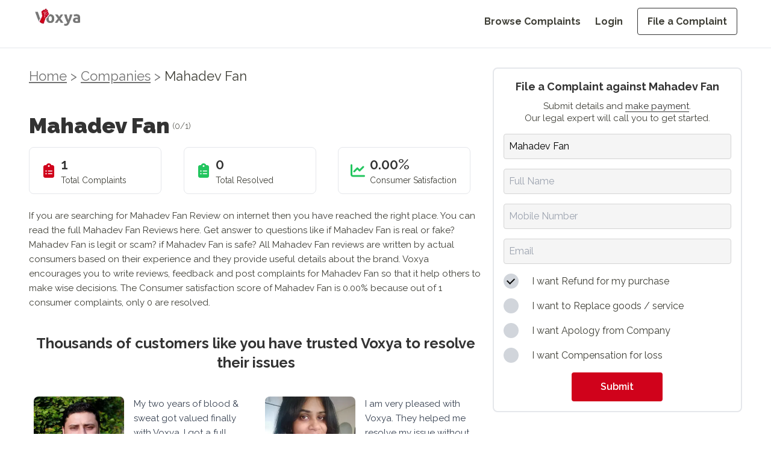

--- FILE ---
content_type: application/javascript; charset=UTF-8
request_url: https://voxya.com/_next/static/chunks/2807.0a7388c5c1ee15fa.js
body_size: 1973
content:
(self.webpackChunk_N_E=self.webpackChunk_N_E||[]).push([[2807],{197:()=>{},1866:()=>{},3505:(e,t,a)=>{"use strict";a.r(t),a.d(t,{default:()=>s});var o=a(5155);a(1346);let s=e=>{let{post:t,compplaintConnectData:a}=e;return(0,o.jsx)("div",{className:"",children:(0,o.jsxs)("div",{className:"text-left",children:[(0,o.jsx)("p",{className:"font-bold mb-4 md:text-custom-22 text-xl text-black",children:"What you need to know about resolving complaints online"}),(0,o.jsxs)("ol",{className:"list-decimal ml-6 mb-4 md:text-custom-20 text-lg text-grey",children:[(0,o.jsx)("li",{children:"Step 1: Contact customer support using phone, email or website"}),(0,o.jsx)("li",{children:"Step 2: Shout out using Social media and connect to the right authority"}),(0,o.jsx)("li",{children:"Step 3: Wait patiently for the resolution"}),(0,o.jsx)("li",{children:"Step 4: If you're not satisfied with the response, take legal help to escalate it to the next level."})]}),(0,o.jsxs)("p",{className:"font-bold mb-[2rem] mt-[2rem] md:mt-[2rem] md:mb-[2rem] md:text-custom-22 text-xl text-black",children:["How to file a Complaint against ",t,"?"]}),(0,o.jsxs)("p",{className:"mb-4 md:text-custom-20 text-lg text-grey",children:["File a Complaint and let our experts help you in taking legal action and getting resolution. Get refund, replacement and compensation from ",t," by using Voxya."]}),(0,o.jsxs)("p",{className:"md:mt-4 md:mb-4 md:text-custom-20 text-black",children:["If you are not satisfied with ",t,", file a complaint now:"]}),(0,o.jsxs)("ul",{className:"list-decimal ml-6 mb-10 md:text-custom-20 text-lg text-grey",children:[(0,o.jsxs)("li",{children:["Go to"," ",(0,o.jsx)("a",{href:"".concat("https://voxya.com/","file-consumer-complaint"),className:"border-b",children:'"File a Complaint"'})," ","form"]}),(0,o.jsxs)("li",{children:["Choose ",t," and write your complaint in detail"]}),(0,o.jsx)("li",{children:"Enter your personal information to create an account"}),(0,o.jsxs)("li",{children:["Get refund / replacement / compensation from ",t]})]}),(0,o.jsx)("p",{className:"mb-4 md:text-custom-20 text-lg text-grey",children:"But before filing a Consumer complaint, you should"}),(0,o.jsxs)("ul",{className:"list-none  mb-8 md:text-custom-20 text-lg text-grey",children:[(0,o.jsxs)("li",{children:["a. Contact the customer support of ",t," first"]}),(0,o.jsx)("li",{children:"b. Keep record of all the emails, chat with customer support"}),(0,o.jsx)("li",{children:"c. Arrange proofs like bills, payment receipts, pictures to support your complaint"})]}),(0,o.jsxs)("p",{className:"font-bold mb-4 md:text-custom-22 text-xl text-black",children:["Connect with ",t]}),(0,o.jsxs)("p",{className:"mb-8 md:text-custom-20 text-lg text-grey",children:["Find the contact details of ",t," to connect to the right authority. We notify the appropriate authority in the company as soon as you file a complaint at Voxya."]}),a.map((e,a)=>(0,o.jsx)("div",{className:"text-black",children:(0,o.jsxs)("p",{className:"mb-4 md:text-custom-20 text-lg text-grey",children:[1===e.question_id&&"You can contact ".concat(t," by ").concat(e.answer_text),2===e.question_id&&"The office address of ".concat(t," is ").concat(e.answer_text),3===e.question_id&&"You can contact Customer care of ".concat(t," at ").concat(e.answer_text),4===e.question_id&&"You can find discount coupons for ".concat(t," at ").concat(e.answer_text),5===e.question_id&&"The Owner / CEO of ".concat(t," is ").concat(e.answer_text)]})},a)),(0,o.jsx)("p",{className:"font-bold mb-[2rem] mt-[2rem] md:mt-[2rem] md:mb-[2rem] md:text-custom-22 text-xl text-black",children:"How will Voxya help you?"}),(0,o.jsx)("p",{className:"mb-4 md:text-custom-22 text-xl text-black",children:"We have helped thousands of consumers find a resolution. Our experts will help you at every stage of your complaint:"}),(0,o.jsxs)("ol",{className:"list-decimal ml-6 mb-4 md:text-custom-20 text-lg text-grey",children:[(0,o.jsx)("li",{children:"File a Complaint: Schedule a phone call with our experienced lawyers to discuss your complaint and to know your legal rights."}),(0,o.jsx)("li",{children:"Notify Brand: Send alerts to notify brands as soon as you file a complaint at Voxya."}),(0,o.jsx)("li",{children:"Start Social Campaign: We help in amplifying your social campaign to maximize reach."}),(0,o.jsx)("li",{children:"Send Legal Notice: We will draft and dispatch a legal notice on your behalf, and then await the brand's reply."}),(0,o.jsx)("li",{children:"Prepare Consumer Forum Case: If you do not get a satisfactory response, we will prepare a case for you to approach Consumer Court"}),(0,o.jsxs)("li",{children:["Hire Lawyer to file Consumer Forum Case \xa0(",(0,o.jsx)("a",{className:"text-black border-b border-black",href:"/service/consumer-court-case",children:"NEW"}),") : We offer complete support from hiring a lawyer to obtaining a judgment in your Consumer Court case."]})]}),(0,o.jsx)("p",{className:"md:mt-[2rem] md:mb-[2rem] text-3xl font-bold text-black mb-[2rem] mt-[2rem]",children:"Why Voxya?"}),(0,o.jsx)("p",{className:"mb-10 md:text-custom-20 text-lg text-grey ",children:"Use Voxya to raise your voice and get resolution by utilizing our social, legal & business network."}),(0,o.jsx)("b",{children:(0,o.jsx)("p",{className:"mb-4 md:text-custom-22 text-xl text-black",children:"Social Network"})}),(0,o.jsxs)("p",{className:"mb-8 md:text-custom-20 text-lg text-grey",children:["Let your voice be heard. Start social campaign against ",t," to get their attention on your complaint"]}),(0,o.jsx)("b",{children:(0,o.jsx)("p",{className:"mb-4 md:text-custom-22 text-xl text-black",children:"Business Network"})}),(0,o.jsxs)("p",{className:"mb-8 md:text-custom-20 text-lg text-grey",children:["Use Voxya to connect to the right person in ",t," to resolve your issue quickly. Hundreds of companies are already registered at our platform and actively resolving customer issues."]}),(0,o.jsx)("b",{children:(0,o.jsx)("p",{className:"mb-4 md:text-custom-22 text-xl text-black",children:"Legal Network"})}),(0,o.jsx)("p",{className:"mb-4 md:text-custom-20 text-lg text-grey",children:"Take legal action by sending legal notice and filing a case in the consumer forum. Our large network of experienced & verified lawyers are available to help."})]})})}},9746:()=>{},9977:()=>{}}]);

--- FILE ---
content_type: application/javascript; charset=UTF-8
request_url: https://voxya.com/_next/static/chunks/app/company/%5BcompanyName%5D/%5Bid%5D/page-aa813b3e75fee8d0.js
body_size: 4822
content:
(self.webpackChunk_N_E=self.webpackChunk_N_E||[]).push([[3039],{1150:(e,t,n)=>{"use strict";Object.defineProperty(t,"__esModule",{value:!0}),Object.defineProperty(t,"default",{enumerable:!0,get:function(){return i}});let r=n(5155),a=n(2115),o=n(4437);function l(e){return{default:e&&"default"in e?e.default:e}}n(6552);let s={loader:()=>Promise.resolve(l(()=>null)),loading:null,ssr:!0},i=function(e){let t={...s,...e},n=(0,a.lazy)(()=>t.loader().then(l)),i=t.loading;function c(e){let l=i?(0,r.jsx)(i,{isLoading:!0,pastDelay:!0,error:null}):null,s=!t.ssr||!!t.loading,c=s?a.Suspense:a.Fragment,u=t.ssr?(0,r.jsxs)(r.Fragment,{children:[null,(0,r.jsx)(n,{...e})]}):(0,r.jsx)(o.BailoutToCSR,{reason:"next/dynamic",children:(0,r.jsx)(n,{...e})});return(0,r.jsx)(c,{...s?{fallback:l}:{},children:u})}return c.displayName="LoadableComponent",c}},1946:(e,t,n)=>{"use strict";n.d(t,{default:()=>i});var r=n(5155),a=n(2115),o=n(7909);let l=(0,o.default)(()=>Promise.all([n.e(1346),n.e(2807)]).then(n.bind(n,3505)),{loadableGenerated:{webpack:()=>[3505]},ssr:!1}),s=(0,o.default)(()=>n.e(7448).then(n.bind(n,7448)),{loadableGenerated:{webpack:()=>[7448]},ssr:!1}),i=e=>{let{id:t,post:n,countTotal:o,res:i}=e,[c,u]=(0,a.useState)("RaiseVoice");return(0,r.jsxs)("div",{className:"mx-auto",children:[(0,r.jsxs)("div",{className:"flex  justify-around space-x-10  mb-8 pt-1 bg-neutral-100",children:[(0,r.jsx)("button",{className:"".concat("RaiseVoice"===c?"border-b-2 border-black text-black":"text-grey"," font-bold p-2 text-custom-22"),onClick:()=>u("RaiseVoice"),children:"Raise Voice"}),(0,r.jsx)("button",{className:"".concat("Complaints"===c?"border-b-2 border-black text-black":"text-grey"," font-bold p-2 text-custom-22  "),onClick:()=>u("Complaints"),children:"Complaints"})]}),(0,r.jsx)("div",{className:"mt-8",children:"RaiseVoice"===c?(0,r.jsx)(l,{post:n,id:t,compplaintConnectData:i}):"Complaints"===c?(0,r.jsx)(s,{id:t,countTotal:o}):void 0})]})}},4054:(e,t)=>{"use strict";Object.defineProperty(t,"__esModule",{value:!0}),!function(e,t){for(var n in t)Object.defineProperty(e,n,{enumerable:!0,get:t[n]})}(t,{bindSnapshot:function(){return l},createAsyncLocalStorage:function(){return o},createSnapshot:function(){return s}});let n=Object.defineProperty(Error("Invariant: AsyncLocalStorage accessed in runtime where it is not available"),"__NEXT_ERROR_CODE",{value:"E504",enumerable:!1,configurable:!0});class r{disable(){throw n}getStore(){}run(){throw n}exit(){throw n}enterWith(){throw n}static bind(e){return e}}let a="undefined"!=typeof globalThis&&globalThis.AsyncLocalStorage;function o(){return a?new a:new r}function l(e){return a?a.bind(e):r.bind(e)}function s(){return a?a.snapshot():function(e,...t){return e(...t)}}},4437:(e,t,n)=>{"use strict";function r(e){let{reason:t,children:n}=e;return n}Object.defineProperty(t,"__esModule",{value:!0}),Object.defineProperty(t,"BailoutToCSR",{enumerable:!0,get:function(){return r}}),n(4553)},5442:(e,t,n)=>{"use strict";n.r(t),n.d(t,{default:()=>s});var r=n(5155),a=n(2619),o=n.n(a),l=n(2115);let s=e=>{let{complaint:t,indexVal:n,length:a}=e,[s,i]=(0,l.useState)(!1),c=t.ctitle.replace(/[\s/&%#]+/g,"-").toLowerCase();t.ccomp.replace(/\s+/g,"-").toLowerCase(),t.status;let u=0!==t.status?"top-[-93px]":"top-[-108px]";t.status;let d=(0,l.useCallback)(()=>i(!0),[]),m=(0,l.useCallback)(()=>i(!1),[]);return(0,r.jsxs)("div",{className:"py-6  md:py-8 ".concat(n===a?"":"border-b border-neutral-300","  "),children:[(0,r.jsxs)("h2",{className:"text-neutral-500 text-custom-18 tracking-wide md:mb-8 mb-6",children:[(0,r.jsxs)("span",{className:"text-custom-20",children:[" ",(0,r.jsxs)("b",{children:[t.user_name," "]})]}),"on ",(0,r.jsxs)("span",{children:[" ",(e=>{let t=new Date(e).toLocaleDateString("en-US",{year:"numeric",month:"short",day:"numeric",timeZone:"UTC"});return console.log("this is formattedDate ",t),t})(t.current_timestamp)]})]}),(0,r.jsxs)("h3",{className:"text-xl md:text-custom-22  inline md:mb-8 mb-6",children:[(0,r.jsxs)(o(),{href:"/consumer-complaints/".concat(c,"/").concat(t.id),className:"underline underline-offset-8 decoration-from-font hover:no-underline font-[900] text-black hover:text-neutral-500 mb-1",children:[t.ccomp,(0,r.jsx)("span",{children:"\xa0–\xa0"}),t.ctitle]}),(0,r.jsxs)("span",{className:"relative text-xs font-bold rounded mb-2 mt-1 p-1 text-white ml-4 ".concat(function(e){switch(e){case 0:return"bg-red";case 1:return"bg-[#aaa]";case 2:return"bg-[#1CC88A]";case 3:return"bg-[#17a2b8]";default:return"Unknown Status"}}(t.status)),onMouseEnter:d,onMouseLeave:m,children:[function(e){switch(e){case 0:return"Open";case 1:return"Closed";case 2:return"Awaiting Details";case 3:return"Offered Resolution";default:return"Unknown Status"}}(t.status),s&&(0,r.jsxs)("div",{className:"absolute ".concat(u," right-[-85px] mt-1 w-52 p-2 bg-black text-center leading-1 text-white text-xs rounded shadow-lg z-10"),children:[function(e){switch(e){case 0:return"Despite our best efforts, if this complaint is still open, it means the brand has not taken any steps to resolve or has refused to resolve this consumer complaint.";case 1:return"This complaint has been resolved through collective efforts by Voxya, consumer, and the company.";case 2:return"The company has started working on this complaint but is waiting for few details to proceed.";case 3:return"The company has proposed a solution for this complaint, which consumer is yet to accept as resolution.";default:return"Unknown Status"}}(t.status),(0,r.jsx)("div",{className:"absolute bottom-[-6px] left-1/2 transform -translate-x-1/2 w-0 h-0 border-l-8 border-l-transparent border-r-8 border-r-transparent border-t-8 border-t-black"})]})]})]}),(0,r.jsx)("p",{className:"text-lg md:text-custom-20 tracking-wide leading-normal text-grey  mb-2 mt-6",children:(e=>"string"!=typeof e?"":e.replace(/\d/g,"*"))(((e,t)=>e.length>215?"".concat(e.slice(0,215),"..."):e)(t.dcomp,215))})]})}},6278:(e,t,n)=>{"use strict";Object.defineProperty(t,"__esModule",{value:!0}),Object.defineProperty(t,"default",{enumerable:!0,get:function(){return a}});let r=n(8140)._(n(1150));function a(e,t){var n;let a={};"function"==typeof e&&(a.loader=e);let o={...a,...t};return(0,r.default)({...o,modules:null==(n=o.loadableGenerated)?void 0:n.modules})}("function"==typeof t.default||"object"==typeof t.default&&null!==t.default)&&void 0===t.default.__esModule&&(Object.defineProperty(t.default,"__esModule",{value:!0}),Object.assign(t.default,t),e.exports=t.default)},6552:(e,t,n)=>{"use strict";function r(e){let{moduleIds:t}=e;return null}Object.defineProperty(t,"__esModule",{value:!0}),Object.defineProperty(t,"PreloadChunks",{enumerable:!0,get:function(){return r}}),n(5155),n(7650),n(8567),n(7278)},6789:(e,t,n)=>{"use strict";n.d(t,{default:()=>o});var r=n(5155),a=n(2115);function o(e){let{name:t}=e,[n,o]=(0,a.useState)({Brand:t||"",name:"",mobile:"",email:"",purpose:"TTLLN",serviceType:{refund:!0,replace:!1,apology:!1,compensation:!1}}),l=n.Brand,[s,i]=(0,a.useState)({mobile:"",email:""}),[c,u]=(0,a.useState)([]),d=e=>{let{name:t,value:n,checked:r}=e.target;o(e=>{let a={...e};return t in e.serviceType?a.serviceType[t]=r:(a[t]=n,m(t,n)),"Brand"==t&&(async()=>{try{let e=await fetch("/api/search-consumer-companies",{method:"POST",headers:{"Content-Type":"application/json"},body:JSON.stringify({inputValue:l})});if(!e.ok)throw Error("Network response was not ok");let t=await e.json();u(t)}catch(e){console.log("Error on UI while fetchinng the search value for compnaies")}})(),a})},m=(e,t)=>{"mobile"===e&&b(t),"email"===e&&p(t),"name"===e&&f(t)},b=e=>{let t="";if(0===e.length)return i(e=>({...e,mobile:""}));/^(0|91)?[6-9][0-9]{9}$/.test(e)?i(e=>({...e,mobile:""})):(t="Please enter a valid Indian mobile number",i(e=>({...e,mobile:t})))},p=e=>{let t=new RegExp("^[a-zA-Z0-9._%+-]+@[a-zA-Z0-9.-]+\\.(".concat("com|org|net|edu|gov|mil|info|in|co|co.in|ac.in|res.in|net.in|firm.in|gen.in|ind.in|or.in|health.in|io.in|jobs|biz",")$")),n="";if(0===e.length)return i(e=>({...e,email:""}));/^[^@]*@[^@]*$/.test(e)?/^.+@/.test(e)?/@[^.\W][\w.-]*\./.test(e)?t.test(e)||(n="Please enter a valid email domain."):n="There must be at least one character after the '@' and before a dot and that character should not be dot or any other special character.":n="There must be at least one character before the '@'.":n="Email address must contain exactly one '@' symbol.",i(e=>({...e,email:n}))},f=e=>{let t="";if(0===e.length)return i(e=>({...e,name:""}));/^[A-Za-z\s]+$/.test(e)?i(e=>({...e,name:""})):(t="Full name can only contain letters and spaces.",i(e=>({...e,name:t})))};return(0,r.jsx)("div",{className:"flex justify-center items-center h-fit border-2 rounded-lg mt-8 md:mt-0",children:(0,r.jsxs)("form",{onSubmit:e=>{if(e.preventDefault(),s.mobile||s.email)return;let t=document.createElement("form");t.method="POST",t.action="https://lawbox.in/voxya/voxpay.php",Object.entries(n).forEach(e=>{let[n,r]=e;if("serviceType"===n)Object.keys(r).forEach(e=>{if(r[e]){let n=document.createElement("input");n.type="hidden",n.name=e,n.value="checked",t.appendChild(n)}});else{let e=document.createElement("input");e.type="hidden",e.name=n,e.value=r,t.appendChild(e)}}),document.body.appendChild(t),t.submit()},className:"bg-white rounded-lg md:p-4 p-2 w-full max-w-md h-full overflow-auto flex flex-col",children:[(0,r.jsxs)("h2",{className:"text-xl md:text-custom-18 text-black font-bold text-center mb-2",children:["File a Complaint against ",t]}),(0,r.jsxs)("h3",{className:"text-center md:text-custom-15 text-lg text-grey leading-snug mb-4",children:["Submit details and"," ",(0,r.jsx)("a",{href:"#",className:"text-black border-b border-black",children:"make payment"}),".",(0,r.jsx)("br",{}),"Our legal expert will call you to get started."]}),(0,r.jsx)("input",{type:"text",name:"Brand",value:n.Brand,onChange:d,placeholder:"To be filed against (Company Name)",className:"w-full p-2 mb-4 border border-neutral-300 rounded bg-neutral-100 focus:outline-none focus:ring-2 focus:ring-black",required:!0}),(0,r.jsx)("div",{className:"inset-x-0 top-full bg-white border rounded h-fit  ".concat(0===c.length||0===l.length?"hidden":"block"," z-10"),style:{transform:"translateY(4px)"},children:(0,r.jsx)("ul",{className:"py-2 px-4",children:c.map((e,t)=>(0,r.jsx)("li",{className:"md:text-custom-18 text-lg cursor-pointer text-grey font-[500]",onClick:()=>{var t;return t=e.name,void(o(e=>({...e,Brand:t})),u([]))},children:e.name},t))})}),(0,r.jsxs)("div",{className:"mb-4",children:[(0,r.jsx)("input",{type:"text",name:"name",value:n.name,onChange:d,placeholder:"Full Name",className:"w-full p-2  border ".concat(s.name?"border-red-500":"border-neutral-300"," rounded bg-neutral-100 focus:outline-none focus:ring-2 focus:ring-black"),required:!0}),s.name&&(0,r.jsx)("p",{className:"text-red text-xs my-1",children:s.name})]}),(0,r.jsxs)("div",{className:"mb-4",children:[(0,r.jsx)("input",{type:"tel",name:"mobile",value:n.mobile,onChange:d,placeholder:"Mobile Number",autoComplete:"off",className:"w-full p-2 border ".concat(s.mobile?"border-red-500":"border-neutral-300"," rounded bg-neutral-100 focus:outline-none focus:ring-2 focus:ring-black"),required:!0,maxLength:"12"}),s.mobile&&(0,r.jsx)("p",{className:"text-red text-xs my-1",children:s.mobile})]}),(0,r.jsxs)("div",{className:"mb-4",children:[(0,r.jsx)("input",{type:"email",name:"email",value:n.email,onChange:d,placeholder:"Email",autoComplete:"off",className:"w-full p-2 border ".concat(s.email?"border-red-500":"border-neutral-300"," rounded bg-neutral-100 focus:outline-none focus:ring-2 focus:ring-black"),required:!0}),s.email&&(0,r.jsx)("p",{className:"text-red text-xs my-1",children:s.email})]}),(0,r.jsx)("div",{className:"mb-4 flex flex-col space-y-4",children:[{type:"refund",text:"I want Refund for my purchase"},{type:"replace",text:"I want to Replace goods / service"},{type:"apology",text:"I want Apology from Company"},{type:"compensation",text:"I want Compensation for loss"}].map(e=>{let{type:t,text:a}=e;return(0,r.jsxs)("div",{className:"flex items-center",children:[(0,r.jsx)("input",{type:"checkbox",id:t,name:t,checked:n.serviceType[t],onChange:d,className:"custom-checkbox"}),(0,r.jsx)("label",{htmlFor:t,className:"ml-3 text-grey",children:a})]},t)})}),(0,r.jsx)("div",{className:"flex justify-center",children:(0,r.jsx)("button",{type:"submit",className:"text-white py-3 px-12 rounded font-semibold ".concat(s.email||s.mobile?"cursor-not-allowed bg-grey":"bg-red cursor-pointer"),children:"Submit"})})]})})}},7828:(e,t,n)=>{"use strict";Object.defineProperty(t,"__esModule",{value:!0}),Object.defineProperty(t,"workAsyncStorageInstance",{enumerable:!0,get:function(){return r}});let r=(0,n(4054).createAsyncLocalStorage)()},7909:(e,t,n)=>{"use strict";n.d(t,{default:()=>a.a});var r=n(6278),a=n.n(r)},8567:(e,t,n)=>{"use strict";Object.defineProperty(t,"__esModule",{value:!0}),Object.defineProperty(t,"workAsyncStorage",{enumerable:!0,get:function(){return r.workAsyncStorageInstance}});let r=n(7828)},9179:(e,t,n)=>{Promise.resolve().then(n.t.bind(n,2619,23)),Promise.resolve().then(n.t.bind(n,1356,23)),Promise.resolve().then(n.bind(n,5442)),Promise.resolve().then(n.bind(n,1946)),Promise.resolve().then(n.bind(n,6789))}},e=>{e.O(0,[2619,1356,8441,1255,7358],()=>e(e.s=9179)),_N_E=e.O()}]);

--- FILE ---
content_type: text/x-component
request_url: https://voxya.com/?_rsc=ae1i2
body_size: 13627
content:
1:"$Sreact.fragment"
2:I[7989,[],"ClientSegmentRoot"]
3:I[7737,["1356","static/chunks/1356-d72782923573eeb7.js","7177","static/chunks/app/layout-a469ed0bc0313058.js"],"default"]
4:I[9766,[],""]
5:I[8924,[],""]
7:I[6552,["2266","static/chunks/870fdd6f-c02bd610979996c7.js","2619","static/chunks/2619-38012e79151e370a.js","1356","static/chunks/1356-d72782923573eeb7.js","2230","static/chunks/2230-e19831ca9d41235a.js","8974","static/chunks/app/page-38d635fdbf222e56.js"],"PreloadChunks"]
16:I[4431,[],"OutletBoundary"]
18:I[5278,[],"AsyncMetadataOutlet"]
1c:I[7150,[],""]
:HL["/_next/static/css/15a0c45a5bc0147d.css","style"]
:HL["/_next/static/css/92a43ad0ac73bccc.css","style"]
0:{"P":null,"b":"QDxcyYne5pFPmaZ3TxAOq","p":"","c":["",""],"i":false,"f":[[["",{"children":["__PAGE__",{}]},"$undefined","$undefined",true],["",["$","$1","c",{"children":[[["$","link","0",{"rel":"stylesheet","href":"/_next/static/css/15a0c45a5bc0147d.css","precedence":"next","crossOrigin":"$undefined","nonce":"$undefined"}],["$","link","1",{"rel":"stylesheet","href":"/_next/static/css/92a43ad0ac73bccc.css","precedence":"next","crossOrigin":"$undefined","nonce":"$undefined"}]],["$","$L2",null,{"Component":"$3","slots":{"children":["$","$L4",null,{"parallelRouterKey":"children","error":"$undefined","errorStyles":"$undefined","errorScripts":"$undefined","template":["$","$L5",null,{}],"templateStyles":"$undefined","templateScripts":"$undefined","notFound":[[["$","title",null,{"children":"404: This page could not be found."}],["$","div",null,{"style":{"fontFamily":"system-ui,\"Segoe UI\",Roboto,Helvetica,Arial,sans-serif,\"Apple Color Emoji\",\"Segoe UI Emoji\"","height":"100vh","textAlign":"center","display":"flex","flexDirection":"column","alignItems":"center","justifyContent":"center"},"children":["$","div",null,{"children":[["$","style",null,{"dangerouslySetInnerHTML":{"__html":"body{color:#000;background:#fff;margin:0}.next-error-h1{border-right:1px solid rgba(0,0,0,.3)}@media (prefers-color-scheme:dark){body{color:#fff;background:#000}.next-error-h1{border-right:1px solid rgba(255,255,255,.3)}}"}}],["$","h1",null,{"className":"next-error-h1","style":{"display":"inline-block","margin":"0 20px 0 0","padding":"0 23px 0 0","fontSize":24,"fontWeight":500,"verticalAlign":"top","lineHeight":"49px"},"children":404}],["$","div",null,{"style":{"display":"inline-block"},"children":["$","h2",null,{"style":{"fontSize":14,"fontWeight":400,"lineHeight":"49px","margin":0},"children":"This page could not be found."}]}]]}]}]],[]],"forbidden":"$undefined","unauthorized":"$undefined"}]},"params":{},"promise":"$@6"}]]}],{"children":["__PAGE__",["$","$1","c",{"children":[["$","div",null,{"className":"flex flex-col bg-white items-center justify-center md:mt-[50px] mt-[30px]","children":[[["$","$L7",null,{"moduleIds":["src/app/page.js -> ../components/HeroSection"]}],"$L8"],[["$","$L7",null,{"moduleIds":["src/app/page.js -> ../components/NewsSection"]}],"$L9"],[["$","$L7",null,{"moduleIds":["src/app/page.js -> ../components/TypesOfComplaintSection"]}],"$La"],[["$","$L7",null,{"moduleIds":["src/app/page.js -> @/components/ComplaintsSection"]}],"$Lb"],[["$","$L7",null,{"moduleIds":["src/app/page.js -> @/components/MissionSection"]}],"$Lc"],[["$","$L7",null,{"moduleIds":["src/app/page.js -> @/components/OurNumbers"]}],"$Ld"],[["$","$L7",null,{"moduleIds":["src/app/page.js -> @/components/WhyWeWin"]}],"$Le"],[["$","$L7",null,{"moduleIds":["src/app/page.js -> @/components/ActiveCompanies"]}],"$Lf"],[["$","$L7",null,{"moduleIds":["src/app/page.js -> @/components/ConsumerLove"]}],"$L10"],[["$","$L7",null,{"moduleIds":"$0:f:0:1:2:children:1:props:children:0:props:children:7:0:props:moduleIds"}],"$L11"],[["$","$L7",null,{"moduleIds":["src/app/page.js -> @/components/VoiceComplaint"]}],"$L12"],[["$","$L7",null,{"moduleIds":["src/app/page.js -> @/components/Testimonials"]}],"$L13"],[["$","$L7",null,{"moduleIds":["src/app/page.js -> @/components/FreeComplaint"]}],"$L14"],[["$","$L7",null,{"moduleIds":["src/app/page.js -> @/components/FaqSection"]}],"$L15"]]}],null,["$","$L16",null,{"children":["$L17",["$","$L18",null,{"promise":"$@19"}]]}]]}],{},null,false]},[["$","div","l",{"className":" animate-pulse flex items-center justify-center h-screen w-screen bg-white","children":["$","div",null,{"role":"status","children":[["$","svg",null,{"aria-hidden":"true","className":"w-8 h-8 text-gray-200 animate-spin dark:text-gray-600 fill-blue-600","viewBox":"0 0 100 101","fill":"none","xmlns":"http://www.w3.org/2000/svg","children":[["$","path",null,{"d":"M100 50.5908C100 78.2051 77.6142 100.591 50 100.591C22.3858 100.591 0 78.2051 0 50.5908C0 22.9766 22.3858 0.59082 50 0.59082C77.6142 0.59082 100 22.9766 100 50.5908ZM9.08144 50.5908C9.08144 73.1895 27.4013 91.5094 50 91.5094C72.5987 91.5094 90.9186 73.1895 90.9186 50.5908C90.9186 27.9921 72.5987 9.67226 50 9.67226C27.4013 9.67226 9.08144 27.9921 9.08144 50.5908Z","fill":"currentColor"}],["$","path",null,{"d":"M93.9676 39.0409C96.393 38.4038 97.8624 35.9116 97.0079 33.5539C95.2932 28.8227 92.871 24.3692 89.8167 20.348C85.8452 15.1192 80.8826 10.7238 75.2124 7.41289C69.5422 4.10194 63.2754 1.94025 56.7698 1.05124C51.7666 0.367541 46.6976 0.446843 41.7345 1.27873C39.2613 1.69328 37.813 4.19778 38.4501 6.62326C39.0873 9.04874 41.5694 10.4717 44.0505 10.1071C47.8511 9.54855 51.7191 9.52689 55.5402 10.0491C60.8642 10.7766 65.9928 12.5457 70.6331 15.2552C75.2735 17.9648 79.3347 21.5619 82.5849 25.841C84.9175 28.9121 86.7997 32.2913 88.1811 35.8758C89.083 38.2158 91.5421 39.6781 93.9676 39.0409Z","fill":"currentFill"}]]}],"$L1a"]}]}],[],[]],false],"$L1b",false]],"m":"$undefined","G":["$1c",[]],"s":false,"S":true}
1d:I[4431,[],"ViewportBoundary"]
1f:I[4431,[],"MetadataBoundary"]
20:"$Sreact.suspense"
1a:["$","span",null,{"className":"sr-only","children":"Loading..."}]
1b:["$","$1","h",{"children":[null,[["$","$L1d",null,{"children":"$L1e"}],null],["$","$L1f",null,{"children":["$","div",null,{"hidden":true,"children":["$","$20",null,{"fallback":null,"children":"$L21"}]}]}]]}]
6:"$0:f:0:1:1:props:children:1:props:params"
22:I[1356,["2266","static/chunks/870fdd6f-c02bd610979996c7.js","2619","static/chunks/2619-38012e79151e370a.js","1356","static/chunks/1356-d72782923573eeb7.js","2230","static/chunks/2230-e19831ca9d41235a.js","8974","static/chunks/app/page-38d635fdbf222e56.js"],"Image"]
3b:I[2619,["2266","static/chunks/870fdd6f-c02bd610979996c7.js","2619","static/chunks/2619-38012e79151e370a.js","1356","static/chunks/1356-d72782923573eeb7.js","2230","static/chunks/2230-e19831ca9d41235a.js","8974","static/chunks/app/page-38d635fdbf222e56.js"],""]
46:I[4500,["2266","static/chunks/870fdd6f-c02bd610979996c7.js","2619","static/chunks/2619-38012e79151e370a.js","1356","static/chunks/1356-d72782923573eeb7.js","2230","static/chunks/2230-e19831ca9d41235a.js","8974","static/chunks/app/page-38d635fdbf222e56.js"],"default"]
47:I[3476,["2266","static/chunks/870fdd6f-c02bd610979996c7.js","2619","static/chunks/2619-38012e79151e370a.js","1356","static/chunks/1356-d72782923573eeb7.js","2230","static/chunks/2230-e19831ca9d41235a.js","8974","static/chunks/app/page-38d635fdbf222e56.js"],"default"]
48:I[7648,["2266","static/chunks/870fdd6f-c02bd610979996c7.js","2619","static/chunks/2619-38012e79151e370a.js","1356","static/chunks/1356-d72782923573eeb7.js","2230","static/chunks/2230-e19831ca9d41235a.js","8974","static/chunks/app/page-38d635fdbf222e56.js"],"default"]
8:["$","div",null,{"className":"bg-white mx-auto  w-full px-5 md:px-48 flex flex-col md:flex-row items-center justify-between mb-24","children":[["$","div",null,{"className":"  w-full md:w-1/2 flex flex-col items-center md:items-start justify-center py-auto order-2 md:order-1  md:mt-0 mt-10","children":[["$","h1",null,{"className":"md:text-custom-50 text-3xl text-black font-[1000] leading-tight  mb-8 text-center  md:text-left","children":["Resolve your ",["$","br",null,{}],"complaints",["$","br",null,{}],["$","span",null,{"className":"text-red","children":" easily"}]]}],["$","p",null,{"className":"md:text-custom-22 text-xl text-grey leading-normal mb-6 text-center md:text-left","children":["Receive refund, replacement ",["$","br",null,{"className":"md:hidden block"}]," or ",["$","br",null,{"className":"md:block hidden"}]," compensation from brands ",["$","br",null,{"className":"md:hidden block"}],"without ",["$","br",null,{"className":"md:block hidden"}]," chasing customer support."]}],["$","a",null,{"href":"https://voxya.com/file-consumer-complaint","className":"px-8 py-3 text-md tracking-tight mb-6 bg-[#000000] font-semibold text-white hover:bg-white hover:text-black border border-black rounded","children":"Post a Free Complaint"}],["$","$L22",null,{"src":"/herotestimonial.webp","alt":"Rating Icon ","width":300,"height":0,"priority":true,"className":"oject-conatin"}]]}],["$","div",null,{"className":"flex-shrink-0 w-[100vw] md:w-1/2 flex justify-end  order-1 md:order-2 md:px-0 px-6  mt-6 md:mt-0 ","children":["$","$L22",null,{"src":"/homeBanner.svg","alt":"Profile","layout":"intrinsic","width":450,"height":300,"className":"rounded-lg","priority":true}]}]]}]
9:["$","div",null,{"className":"relative overflow-hidden bg-white h-24 mx-auto w-11/12 mb-24","children":[["$","div",null,{"className":"absolute inset-0 flex items-center justify-between ","children":[["$","div",null,{"className":"bg-gradient-to-r from-white to-transparent h-full w-1/6 absolute left-0 top-0 z-10"}],["$","div",null,{"className":"bg-gradient-to-l from-white to-transparent h-full w-1/6 absolute right-0 top-0 z-10"}]]}],["$","div",null,{"className":"flex animate-scrollss","children":[["$","div","0",{"className":"flex-shrink-0 w-64 mx-2 h-24 relative","children":["$","$L22",null,{"src":"/slides/voxya-press-coverage-news-3.jpg","alt":"Slide 0","layout":"fill","objectFit":"contain","priority":true}]}],["$","div","1",{"className":"flex-shrink-0 w-64 mx-2 h-24 relative","children":["$","$L22",null,{"src":"/slides/voxya-press-coverage-news-4.jpg","alt":"Slide 1","layout":"fill","objectFit":"contain","priority":false}]}],["$","div","2",{"className":"flex-shrink-0 w-64 mx-2 h-24 relative","children":["$","$L22",null,{"src":"/slides/voxya-press-coverage-news-5.jpg","alt":"Slide 2","layout":"fill","objectFit":"contain","priority":false}]}],["$","div","3",{"className":"flex-shrink-0 w-64 mx-2 h-24 relative","children":["$","$L22",null,{"src":"/slides/voxya-press-coverage-news-6.jpg","alt":"Slide 3","layout":"fill","objectFit":"contain","priority":false}]}],["$","div","4",{"className":"flex-shrink-0 w-64 mx-2 h-24 relative","children":["$","$L22",null,{"src":"/slides/voxya-press-coverage-news-7.jpg","alt":"Slide 4","layout":"fill","objectFit":"contain","priority":false}]}],["$","div","5",{"className":"flex-shrink-0 w-64 mx-2 h-24 relative","children":["$","$L22",null,{"src":"/slides/voxya-press-coverage-news-8.jpg","alt":"Slide 5","layout":"fill","objectFit":"contain","priority":false}]}],["$","div","6",{"className":"flex-shrink-0 w-64 mx-2 h-24 relative","children":["$","$L22",null,{"src":"/slides/voxya-press-coverage-news-3.jpg","alt":"Slide 6","layout":"fill","objectFit":"contain","priority":false}]}],["$","div","7",{"className":"flex-shrink-0 w-64 mx-2 h-24 relative","children":["$","$L22",null,{"src":"/slides/voxya-press-coverage-news-4.jpg","alt":"Slide 7","layout":"fill","objectFit":"contain","priority":false}]}],["$","div","8",{"className":"flex-shrink-0 w-64 mx-2 h-24 relative","children":["$","$L22",null,{"src":"/slides/voxya-press-coverage-news-5.jpg","alt":"Slide 8","layout":"fill","objectFit":"contain","priority":false}]}],["$","div","9",{"className":"flex-shrink-0 w-64 mx-2 h-24 relative","children":["$","$L22",null,{"src":"/slides/voxya-press-coverage-news-6.jpg","alt":"Slide 9","layout":"fill","objectFit":"contain","priority":false}]}],["$","div","10",{"className":"flex-shrink-0 w-64 mx-2 h-24 relative","children":["$","$L22",null,{"src":"/slides/voxya-press-coverage-news-7.jpg","alt":"Slide 10","layout":"fill","objectFit":"contain","priority":false}]}],["$","div","11",{"className":"flex-shrink-0 w-64 mx-2 h-24 relative","children":["$","$L22",null,{"src":"/slides/voxya-press-coverage-news-8.jpg","alt":"Slide 11","layout":"fill","objectFit":"contain","priority":false}]}],["$","div","12",{"className":"flex-shrink-0 w-64 mx-2 h-24 relative","children":["$","$L22",null,{"src":"/slides/voxya-press-coverage-news-3.jpg","alt":"Slide 12","layout":"fill","objectFit":"contain","priority":false}]}],["$","div","13",{"className":"flex-shrink-0 w-64 mx-2 h-24 relative","children":["$","$L22",null,{"src":"/slides/voxya-press-coverage-news-4.jpg","alt":"Slide 13","layout":"fill","objectFit":"contain","priority":false}]}],["$","div","14",{"className":"flex-shrink-0 w-64 mx-2 h-24 relative","children":["$","$L22",null,{"src":"/slides/voxya-press-coverage-news-5.jpg","alt":"Slide 14","layout":"fill","objectFit":"contain","priority":false}]}],["$","div","15",{"className":"flex-shrink-0 w-64 mx-2 h-24 relative","children":["$","$L22",null,{"src":"/slides/voxya-press-coverage-news-6.jpg","alt":"Slide 15","layout":"fill","objectFit":"contain","priority":false}]}],["$","div","16",{"className":"flex-shrink-0 w-64 mx-2 h-24 relative","children":["$","$L22",null,{"src":"/slides/voxya-press-coverage-news-7.jpg","alt":"Slide 16","layout":"fill","objectFit":"contain","priority":false}]}],["$","div","17",{"className":"flex-shrink-0 w-64 mx-2 h-24 relative","children":["$","$L22",null,{"src":"/slides/voxya-press-coverage-news-8.jpg","alt":"Slide 17","layout":"fill","objectFit":"contain","priority":false}]}],["$","div","18",{"className":"flex-shrink-0 w-64 mx-2 h-24 relative","children":"$L23"}],"$L24","$L25","$L26","$L27","$L28","$L29","$L2a","$L2b","$L2c","$L2d","$L2e","$L2f","$L30","$L31","$L32","$L33","$L34","$L35","$L36","$L37","$L38","$L39","$L3a"]}]]}]
a:["$","section",null,{"className":"mx-auto w-full px-5 md:px-20 bg-white   mb-24","children":["$","div",null,{"className":"w-full mx-auto text-center","children":[["$","h1",null,{"className":"text-3xl md:text-custom-50 text-black font-[1000] mb-8 leading-tight","children":["India's trusted platform to ",["$","br",null,{"className":"hidden md:block"}],"resolve consumer complaints."]}],["$","h2",null,{"className":"text-xl md:text-custom-22 text-grey mb-12 leading-normal","children":["Submit your complaint, sit back & relax while we fight on your behalf.",["$","br",null,{}]," Raise your voice and leverage our unique social media, business network & legal framework to resolve complaints."]}],["$","div",null,{"className":"grid grid-cols-1 md:grid-cols-3 gap-8 mx-2 md:mx-0 ","children":[["$","div","0",{"className":"bg-white flex flex-col items-center justify-evenly gap-y-3 border rounded-lg  p-8   text-left","children":[["$","div",null,{"className":"flex gap-x-6 items-center w-full mb-4","children":[["$","div",null,{"className":"relative h-8 w-8 md:h-10 md:w-10","children":["$","$L22",null,{"src":"/typesofcomplaint/world-globe-line-icon.png","alt":"Travel Complaints","layout":"fill","objectFit":"contain"}]}],["$","div",null,{"children":[["$","$L3b",null,{"className":"text-custom-18 text-black leading-none mb-1","href":"/online-complaints/travel-complaints","children":["$","h3",null,{"children":["$","b",null,{"children":"Travel Complaints"}]}]}],["$","p",null,{"className":"text-custom-16  text-grey","children":"Airlines, Train, Bus, Hotels"}]]}]]}],["$","p",null,{"className":"text-custom-15 text-black","children":"Flights Cancelled, No Refund, Unresponsive help, Over Billing..."}]]}],["$","div","1",{"className":"bg-white flex flex-col items-center justify-evenly gap-y-3 border rounded-lg  p-8   text-left","children":[["$","div",null,{"className":"flex gap-x-6 items-center w-full mb-4","children":[["$","div",null,{"className":"relative h-8 w-8 md:h-10 md:w-10","children":["$","$L22",null,{"src":"/typesofcomplaint/apartment-icon.png","alt":"Real Estate Complaints","layout":"fill","objectFit":"contain"}]}],["$","div",null,{"children":[["$","$L3b",null,{"className":"text-custom-18 text-black leading-none mb-1","href":"/online-complaints/real-estate-complaints","children":["$","h3",null,{"children":["$","b",null,{"children":"Real Estate Complaints"}]}]}],["$","p",null,{"className":"text-custom-16  text-grey","children":"Builder, Rent, Plot, Flats"}]]}]]}],["$","p",null,{"className":"text-custom-15 text-black","children":"Delay in possession, False promises, Bad construction, Hidden charges"}]]}],["$","div","2",{"className":"bg-white flex flex-col items-center justify-evenly gap-y-3 border rounded-lg  p-8   text-left","children":[["$","div",null,{"className":"flex gap-x-6 items-center w-full mb-4","children":[["$","div",null,{"className":"relative h-8 w-8 md:h-10 md:w-10","children":["$","$L22",null,{"src":"/typesofcomplaint/support-icon.png","alt":"Insurance Complaints","layout":"fill","objectFit":"contain"}]}],["$","div",null,{"children":[["$","$L3b",null,{"className":"text-custom-18 text-black leading-none mb-1","href":"/online-complaints/insurance-complaints","children":["$","h3",null,{"children":["$","b",null,{"children":"Insurance Complaints"}]}]}],["$","p",null,{"className":"text-custom-16  text-grey","children":"Life, Medical, General, Mediclaim"}]]}]]}],["$","p",null,{"className":"text-custom-15 text-black","children":"Maturity issues, Claim rejection, Delay, Hidden terms, Negligence"}]]}],["$","div","3",{"className":"bg-white flex flex-col items-center justify-evenly gap-y-3 border rounded-lg  p-8   text-left","children":[["$","div",null,{"className":"flex gap-x-6 items-center w-full mb-4","children":[["$","div",null,{"className":"relative h-8 w-8 md:h-10 md:w-10","children":["$","$L22",null,{"src":"/typesofcomplaint/shopping-cart-icon.png","alt":"Automobiles Complaints","layout":"fill","objectFit":"contain"}]}],["$","div",null,{"children":[["$","$L3b",null,{"className":"text-custom-18 text-black leading-none mb-1","href":"/online-complaints/automobiles-complaints","children":["$","h3",null,{"children":"$L3c"}]}],"$L3d"]}]]}],"$L3e"]}],"$L3f","$L40","$L41","$L42","$L43"]}]]}]}]
b:["$","div",null,{"className":"flex flex-col w-full items-center md:px-20 px-5  mb-24","children":[["$","h1",null,{"className":"md:text-custom-50 text-black  text-3xl leading-tight text-center font-[1000] mb-8","children":["File a Complaint. ",["$","br",null,{"className":"hidden md:block"}]," Let Us Handle the Rest."]}],["$","h2",null,{"className":"md:text-custom-22 text-xl text-grey leading-normal  mb-12 text-center","children":["Fed up with endless customer support calls that go nowhere?",["$","br",null,{"className":"hidden md:block"}]," Leave the stress behind and get your issue resolved quickly, affordably, and professionally."]}],["$","div",null,{"className":"grid grid-cols-1 md:grid-cols-2 md:gap-24 gap-12 w-full","children":[["$","div",null,{"className":"flex flex-col items-center justify-between md:items-start","children":[["$","div",null,{"className":"relative w-full md:w-[345px] md:h-[345px] mx-auto h-[200px] mb-6","children":["$","div",null,{"className":"relative w-full h-full md:absolute md:top-0 md:left-0","children":["$","$L22",null,{"src":"/user-icon.png","alt":"Voxya file Complaint user Icon","layout":"fill","objectFit":"contain"}]}]}],["$","div",null,{"className":"flex items-start space-x-6 ","children":[["$","div",null,{"className":" mt-2 text-custom-20 font-bold flex-shrink-0 w-8 h-8 flex items-center justify-center bg-neutral-300 text-black rounded","children":"1"}],["$","div",null,{"children":[["$","h3",null,{"className":"md:text-custom-20 mb-2 text-lg text-black text-left font-semibold","children":"File your Complaint"}],["$","p",null,{"className":"text-grey md:text-custom-16 text-sm leading-normal","children":"Submit your complaint in minutes and choose from our affordable legal services to start resolving your issue."}]]}]]}]]}],["$","div",null,{"className":"relative flex flex-col items-center md:items-start space-y-12","children":[["$","div","0",{"className":"flex items-start  space-x-8 w-full relative","children":[["$","div",null,{"className":" mt-2 text-custom-20 flex-shrink-0 w-8 h-8 flex items-center justify-center bg-neutral-300 text-black font-bold rounded relative z-10","children":"2"}],["$","div",null,{"className":"absolute top-11 left-[-16px] h-[calc(100%+0.5rem)] w-[2px] bg-gray-500 hidden md:block"}],["$","div",null,{"className":"ml-4 ","children":[["$","h3",null,{"className":"md:text-custom-20 mb-2 text-lg text-black font-semibold","children":"We contact the Brand"}],["$","p",null,{"className":"text-gray-600 mb-4 md:text-custom-16 text-sm leading-normal","dangerouslySetInnerHTML":{"__html":"We immediately reach out to the brand with all the details of your case to start the resolution process."}}]]}]]}],["$","div","1",{"className":"flex items-start  space-x-8 w-full relative","children":[["$","div",null,{"className":" mt-2 text-custom-20 flex-shrink-0 w-8 h-8 flex items-center justify-center bg-neutral-300 text-black font-bold rounded relative z-10","children":"3"}],["$","div",null,{"className":"absolute top-11 left-[-16px] h-[calc(100%+0.5rem)] w-[2px] bg-gray-500 hidden md:block"}],["$","div",null,{"className":"ml-4 ","children":[["$","h3",null,{"className":"md:text-custom-20 mb-2 text-lg text-black font-semibold","children":"We Amplify Your Voice"}],["$","p",null,{"className":"text-gray-600 mb-4 md:text-custom-16 text-sm leading-normal","dangerouslySetInnerHTML":{"__html":"With Voxya, publish your complaint on our social media to grab the brandâ€™s attention and rally public support."}}]]}]]}],["$","div","2",{"className":"flex items-start  space-x-8 w-full relative","children":[["$","div",null,{"className":" mt-2 text-custom-20 flex-shrink-0 w-8 h-8 flex items-center justify-center bg-neutral-300 text-black font-bold rounded relative z-10","children":"4"}],["$","div",null,{"className":"absolute top-11 left-[-16px] h-[calc(100%+0.5rem)] w-[2px] bg-gray-500 hidden md:block"}],"$L44"]}],"$L45"]}]]}]]}]
c:["$","$L46",null,{}]
f:["$","section",null,{"className":"mb-24 px-5 md:px-14 w-full bg-white","children":["$","div",null,{"className":"w-full mx-auto text-center","children":[["$","h1",null,{"className":"md:text-custom-50  text-3xl font-[1000] leading-normal text-black mb-8","dangerouslySetInnerHTML":{"__html":"Active Companies that care"}}],["$","h2",null,{"className":"text-grey text-xl md:text-custom-22 leading-normal mb-12","children":"Empowering hundreds of brands in India to offer quick response & resolution."}],["$","div",null,{"className":"flex justify-center","children":["$","div",null,{"className":"w-[90%] flex justify-center","children":["$","$L22",null,{"src":"/company-image.webp","alt":"Active Companies that care","layout":"responsive","width":1000,"height":1000,"className":"object-contain"}]}]}]]}]}]
11:["$","section",null,{"className":"mb-24 px-5 md:px-14 w-full bg-white","children":["$","div",null,{"className":"w-full mx-auto text-center","children":[["$","h1",null,{"className":"md:text-custom-50  text-3xl font-[1000] leading-normal text-black mb-8","dangerouslySetInnerHTML":{"__html":"600+ Lawyers to help you."}}],["$","h2",null,{"className":"text-grey text-xl md:text-custom-22 leading-normal mb-12","children":"We are a bunch of legal and tech experts who are on a mission to help consumers."}],["$","div",null,{"className":"flex justify-center","children":["$","div",null,{"className":"w-[90%] flex justify-center","children":["$","$L22",null,{"src":"/lawyer-banner.webp","alt":"Consumer lawyers at Voxya","layout":"responsive","width":1000,"height":1000,"className":"object-contain"}]}]}]]}]}]
10:["$","div",null,{"className":"bg-red px-5 mb-24 py-24 w-full text-center","children":[["$","h1",null,{"className":"md:text-custom-50  text-3xl font-bold text-white mb-8 leading-tight","children":["Why Consumers ",["$","br",null,{"className":"md:hidden block"}]," ",["$","span",null,{"className":"font-[1000]","children":"Love"}]," Voxya"]}],["$","h2",null,{"className":"text-white md:text-custom-22 text-xl leading-normal mb-12","children":[" Take legal action easily & affordably by working ",["$","br",null,{"className":"hidden md:block"}]," with a company which focuses on resolution."]}],["$","div",null,{"className":"grid grid-cols-1 md:grid-cols-3 gap-12 md:mx-14 mx-5","children":[["$","div","0",{"className":"bg-white p-4 rounded-xl shadow-[6px_5px_3px_0px_rgba(235,72,63,255)] ","children":[["$","div",null,{"className":"mb-6","children":["$","$L22",null,{"src":"/affordable.webp","alt":"Affordable","className":"mx-auto text-black","width":90,"height":90}]}],["$","h3",null,{"className":"text-custom-20 leading-normal text-black font-bold  mb-6","children":"Affordable"}],["$","p",null,{"className":"text-grey text-custom-16 leading-normal mb-6","children":"Don't pay hefty legal fees. Get the best lawyers from the comfort of your home at much affordable rates."}]]}],["$","div","1",{"className":"bg-white p-4 rounded-xl shadow-[6px_5px_3px_0px_rgba(235,72,63,255)] ","children":[["$","div",null,{"className":"mb-6","children":["$","$L22",null,{"src":"/quick.webp","alt":"Quick & Easy","className":"mx-auto text-black","width":90,"height":90}]}],["$","h3",null,{"className":"text-custom-20 leading-normal text-black font-bold  mb-6","children":"Quick & Easy"}],["$","p",null,{"className":"text-grey text-custom-16 leading-normal mb-6","children":"No more long and tiring processes to get resolution. Post your complaint and see it resolved in short time."}]]}],["$","div","2",{"className":"bg-white p-4 rounded-xl shadow-[6px_5px_3px_0px_rgba(235,72,63,255)] ","children":[["$","div",null,{"className":"mb-6","children":["$","$L22",null,{"src":"/attention.webp","alt":"Get Attention","className":"mx-auto text-black","width":90,"height":90}]}],["$","h3",null,{"className":"text-custom-20 leading-normal text-black font-bold  mb-6","children":"Get Attention"}],["$","p",null,{"className":"text-grey text-custom-16 leading-normal mb-6","children":"Tried everything that you could do, still unable to get the attention of the brand? Don't worry Voxya is there for you."}]]}],["$","div","3",{"className":"bg-white p-4 rounded-xl shadow-[6px_5px_3px_0px_rgba(235,72,63,255)] ","children":[["$","div",null,{"className":"mb-6","children":["$","$L22",null,{"src":"/lawyers.webp","alt":"Competent Lawyers","className":"mx-auto text-black","width":90,"height":90}]}],["$","h3",null,{"className":"text-custom-20 leading-normal text-black font-bold  mb-6","children":"Competent Lawyers"}],["$","p",null,{"className":"text-grey text-custom-16 leading-normal mb-6","children":"Voxya has the largest network of verified Lawyers who make sure that they solve your problems every single time."}]]}],["$","div","4",{"className":"bg-white p-4 rounded-xl shadow-[6px_5px_3px_0px_rgba(235,72,63,255)] ","children":[["$","div",null,{"className":"mb-6","children":["$","$L22",null,{"src":"/notifications.webp","alt":"Notifications","className":"mx-auto text-black","width":90,"height":90}]}],["$","h3",null,{"className":"text-custom-20 leading-normal text-black font-bold  mb-6","children":"Notifications"}],["$","p",null,{"className":"text-grey text-custom-16 leading-normal mb-6","children":"Get regular updates about your complaint and how long it should take to resolve it, so you stay on the same page."}]]}],["$","div","5",{"className":"bg-white p-4 rounded-xl shadow-[6px_5px_3px_0px_rgba(235,72,63,255)] ","children":[["$","div",null,{"className":"mb-6","children":["$","$L22",null,{"src":"/quick.webp","alt":"24x7 Platform","className":"mx-auto text-black","width":90,"height":90}]}],["$","h3",null,{"className":"text-custom-20 leading-normal text-black font-bold  mb-6","children":"24x7 Platform"}],["$","p",null,{"className":"text-grey text-custom-16 leading-normal mb-6","children":"No more waiting for the right time. Voxya is available for you 24x7. File a complaint or check updates anytime."}]]}]]}]]}]
12:["$","$L47",null,{}]
14:["$","div",null,{"className":"flex items-center w-full px-5 justify-center py-24 mb-24 bg-black","children":["$","div",null,{"className":"text-center ","children":[["$","h1",null,{"className":"text-white md:text-custom-50 text-3xl leading-tight  font-[1000] mb-8","children":["Not getting ",["$","br",null,{"className":"md:hidden block"}]," refund, response ",["$","br",null,{"className":"md:hidden block"}]," or ",["$","br",null,{"className":"hidden md:block"}]," ","replacement?"]}],["$","h2",null,{"className":"mb-12 leading-normal md:text-custom-22 text-xl text-white","children":["File a Complaint today and let our experts help you ",["$","br",null,{"className":"md:block hidden"}]," in taking legal action and getting resolution."]}],["$","a",null,{"href":"https://voxya.com/file-consumer-complaint","className":"bg-red text-custom-18 font-semibold text-white py-4 px-6 rounded hover:bg-white hover:text-red border border-red","children":"File a FREE Complaint"}]]}]}]
15:["$","$L48",null,{"faqs":[{"question":"What is Voxya? What service does Voxya provide?","answer":"Voxya is an online consumer complaint forum for resolving consumer complaints. It enables the user to file consumer forum complaints against brands quickly. It helps the user in fighting against fraud and unresponsive customer service. Voxya leverages social media, business networks and legal frameworks to resolve consumer complaints in India. It also provides a solution to prepare consumer complaints in the consumer court or consumer forum."},{"question":"What are the rights of Consumers in India?","answer":"The Consumer Protection Act, 2019 provides below rights to the consumers:<br/><br/>i. Information about the quantity, quality, purity, potency, price, and standard of goods or services.<br/>ii. Protection from hazardous goods and services.<br/>iii. Protection from unfair or restrictive trade practices.<br/>iv. Access to a variety of goods or services at competitive prices"},{"question":"What can I do if I am not satisfied with the product or service?","answer":"The Consumer Protection Act, 2019 empowers every consumer to fight for his right against deficient services and products. Voxya is a consumer complaint website in India where you can take legal action to get a refund, replacement & compensation from the seller or service provider."},{"question":"Can I take action against online sellers or service providers?","answer":"The Consumer Protection Act, 2019 has replaced the old Consumer Protection Act, 1986. The definition of &quot; Consumer &quot;  has been widened and it now covers even Ecommerce transactions including online transactions, tele-shopping, direct selling or multi-level marketing. Hence, you can file consumer case against ecommerce sellers, banks, travel agents, insurance companies, real estate builders, educational institutes, hospitals or D2H service providers etc."},{"question":"How can I file a consumer complaint?","answer":"You can file a consumer forum complaint in 4 steps:<br/><br/>1. Provide the company name and write your complaint in detail<br/>2. Enter personal information to create an account<br/>3. Choose the resolution you require - refund, replacement, apology or compensation<br/>4. Submit your complaint      You need to attach evidence & complete your KYC verification for sending Legal Notice and approaching the consumer forum."},{"question":"Can I file consumer complaints from anywhere in India?","answer":"The updated Consumer Protection Act 2019 allows the consumers to file cases in any nearby consumer forum where they work or have residence. Voxya, a consumer complaint website in India provides an online consumer forum to consumers to take legal action."},{"question":"Where can I file consumer complaints online?","answer":"You can file consumer complaints at voxya.com, India's trusted platform for resolving consumer forum complaints in India. The process to approach consumer forum online is very simple and straight forward."},{"question":"Can I take action against false or misleading advertisements?","answer":"Yes, a consumer can take action against false or misleading advertisements. The Consumer Protection Act 2019 provides a penalty or up to 2 year imprisonment to a manufacturer or an endorser for a false or misleading advertisement."},{"question":"How can most consumer complaints be resolved?","answer":"You can resolve your consumer complaints by sending Legal Notice to the opposite party and giving them 30 days to resolve the dispute. If they ignore your Legal Notice then after 30 days, you can file a case in the consumer forum."}]}]
23:["$","$L22",null,{"src":"/slides/voxya-press-coverage-news-3.jpg","alt":"Slide 18","layout":"fill","objectFit":"contain","priority":false}]
24:["$","div","19",{"className":"flex-shrink-0 w-64 mx-2 h-24 relative","children":["$","$L22",null,{"src":"/slides/voxya-press-coverage-news-4.jpg","alt":"Slide 19","layout":"fill","objectFit":"contain","priority":false}]}]
25:["$","div","20",{"className":"flex-shrink-0 w-64 mx-2 h-24 relative","children":["$","$L22",null,{"src":"/slides/voxya-press-coverage-news-5.jpg","alt":"Slide 20","layout":"fill","objectFit":"contain","priority":false}]}]
26:["$","div","21",{"className":"flex-shrink-0 w-64 mx-2 h-24 relative","children":["$","$L22",null,{"src":"/slides/voxya-press-coverage-news-6.jpg","alt":"Slide 21","layout":"fill","objectFit":"contain","priority":false}]}]
27:["$","div","22",{"className":"flex-shrink-0 w-64 mx-2 h-24 relative","children":["$","$L22",null,{"src":"/slides/voxya-press-coverage-news-7.jpg","alt":"Slide 22","layout":"fill","objectFit":"contain","priority":false}]}]
28:["$","div","23",{"className":"flex-shrink-0 w-64 mx-2 h-24 relative","children":["$","$L22",null,{"src":"/slides/voxya-press-coverage-news-8.jpg","alt":"Slide 23","layout":"fill","objectFit":"contain","priority":false}]}]
29:["$","div","24",{"className":"flex-shrink-0 w-64 mx-2 h-24 relative","children":["$","$L22",null,{"src":"/slides/voxya-press-coverage-news-3.jpg","alt":"Slide 24","layout":"fill","objectFit":"contain","priority":false}]}]
2a:["$","div","25",{"className":"flex-shrink-0 w-64 mx-2 h-24 relative","children":["$","$L22",null,{"src":"/slides/voxya-press-coverage-news-4.jpg","alt":"Slide 25","layout":"fill","objectFit":"contain","priority":false}]}]
2b:["$","div","26",{"className":"flex-shrink-0 w-64 mx-2 h-24 relative","children":["$","$L22",null,{"src":"/slides/voxya-press-coverage-news-5.jpg","alt":"Slide 26","layout":"fill","objectFit":"contain","priority":false}]}]
2c:["$","div","27",{"className":"flex-shrink-0 w-64 mx-2 h-24 relative","children":["$","$L22",null,{"src":"/slides/voxya-press-coverage-news-6.jpg","alt":"Slide 27","layout":"fill","objectFit":"contain","priority":false}]}]
2d:["$","div","28",{"className":"flex-shrink-0 w-64 mx-2 h-24 relative","children":["$","$L22",null,{"src":"/slides/voxya-press-coverage-news-7.jpg","alt":"Slide 28","layout":"fill","objectFit":"contain","priority":false}]}]
2e:["$","div","29",{"className":"flex-shrink-0 w-64 mx-2 h-24 relative","children":["$","$L22",null,{"src":"/slides/voxya-press-coverage-news-8.jpg","alt":"Slide 29","layout":"fill","objectFit":"contain","priority":false}]}]
2f:["$","div","30",{"className":"flex-shrink-0 w-64 mx-2 h-24 relative","children":["$","$L22",null,{"src":"/slides/voxya-press-coverage-news-3.jpg","alt":"Slide 30","layout":"fill","objectFit":"contain","priority":false}]}]
30:["$","div","31",{"className":"flex-shrink-0 w-64 mx-2 h-24 relative","children":["$","$L22",null,{"src":"/slides/voxya-press-coverage-news-4.jpg","alt":"Slide 31","layout":"fill","objectFit":"contain","priority":false}]}]
31:["$","div","32",{"className":"flex-shrink-0 w-64 mx-2 h-24 relative","children":["$","$L22",null,{"src":"/slides/voxya-press-coverage-news-5.jpg","alt":"Slide 32","layout":"fill","objectFit":"contain","priority":false}]}]
32:["$","div","33",{"className":"flex-shrink-0 w-64 mx-2 h-24 relative","children":["$","$L22",null,{"src":"/slides/voxya-press-coverage-news-6.jpg","alt":"Slide 33","layout":"fill","objectFit":"contain","priority":false}]}]
33:["$","div","34",{"className":"flex-shrink-0 w-64 mx-2 h-24 relative","children":["$","$L22",null,{"src":"/slides/voxya-press-coverage-news-7.jpg","alt":"Slide 34","layout":"fill","objectFit":"contain","priority":false}]}]
34:["$","div","35",{"className":"flex-shrink-0 w-64 mx-2 h-24 relative","children":["$","$L22",null,{"src":"/slides/voxya-press-coverage-news-8.jpg","alt":"Slide 35","layout":"fill","objectFit":"contain","priority":false}]}]
35:["$","div","36",{"className":"flex-shrink-0 w-64 mx-2 h-24 relative","children":["$","$L22",null,{"src":"/slides/voxya-press-coverage-news-3.jpg","alt":"Slide 36","layout":"fill","objectFit":"contain","priority":false}]}]
36:["$","div","37",{"className":"flex-shrink-0 w-64 mx-2 h-24 relative","children":["$","$L22",null,{"src":"/slides/voxya-press-coverage-news-4.jpg","alt":"Slide 37","layout":"fill","objectFit":"contain","priority":false}]}]
37:["$","div","38",{"className":"flex-shrink-0 w-64 mx-2 h-24 relative","children":["$","$L22",null,{"src":"/slides/voxya-press-coverage-news-5.jpg","alt":"Slide 38","layout":"fill","objectFit":"contain","priority":false}]}]
38:["$","div","39",{"className":"flex-shrink-0 w-64 mx-2 h-24 relative","children":["$","$L22",null,{"src":"/slides/voxya-press-coverage-news-6.jpg","alt":"Slide 39","layout":"fill","objectFit":"contain","priority":false}]}]
39:["$","div","40",{"className":"flex-shrink-0 w-64 mx-2 h-24 relative","children":["$","$L22",null,{"src":"/slides/voxya-press-coverage-news-7.jpg","alt":"Slide 40","layout":"fill","objectFit":"contain","priority":false}]}]
3a:["$","div","41",{"className":"flex-shrink-0 w-64 mx-2 h-24 relative","children":["$","$L22",null,{"src":"/slides/voxya-press-coverage-news-8.jpg","alt":"Slide 41","layout":"fill","objectFit":"contain","priority":false}]}]
3c:["$","b",null,{"children":"Automobiles Complaints"}]
3d:["$","p",null,{"className":"text-custom-16  text-grey","children":"Car, Electric, Bikes, Jeep"}]
3e:["$","p",null,{"className":"text-custom-15 text-black","children":"Defective vehicle, Old model, No service, Registration issues, Leakage"}]
3f:["$","div","4",{"className":"bg-white flex flex-col items-center justify-evenly gap-y-3 border rounded-lg  p-8   text-left","children":[["$","div",null,{"className":"flex gap-x-6 items-center w-full mb-4","children":[["$","div",null,{"className":"relative h-8 w-8 md:h-10 md:w-10","children":["$","$L22",null,{"src":"/typesofcomplaint/bank-building-icon.png","alt":"Banking Complaints","layout":"fill","objectFit":"contain"}]}],["$","div",null,{"children":[["$","$L3b",null,{"className":"text-custom-18 text-black leading-none mb-1","href":"/online-complaints/banking-complaints","children":["$","h3",null,{"children":["$","b",null,{"children":"Banking Complaints"}]}]}],["$","p",null,{"className":"text-custom-16  text-grey","children":"Loan, Credit Card, Deposits"}]]}]]}],["$","p",null,{"className":"text-custom-15 text-black","children":"Fraudulent transaction, Hidden fees, Failed transfer, Amount not credited"}]]}]
40:["$","div","5",{"className":"bg-white flex flex-col items-center justify-evenly gap-y-3 border rounded-lg  p-8   text-left","children":[["$","div",null,{"className":"flex gap-x-6 items-center w-full mb-4","children":[["$","div",null,{"className":"relative h-8 w-8 md:h-10 md:w-10","children":["$","$L22",null,{"src":"/typesofcomplaint/shopping-cart-icon.png","alt":"Ecommerce Complaints","layout":"fill","objectFit":"contain"}]}],["$","div",null,{"children":[["$","$L3b",null,{"className":"text-custom-18 text-black leading-none mb-1","href":"/online-complaints/e-commerce-complaints","children":["$","h3",null,{"children":["$","b",null,{"children":"Ecommerce Complaints"}]}]}],["$","p",null,{"className":"text-custom-16  text-grey","children":"E-stores, Instagram Sellers, Platforms"}]]}]]}],["$","p",null,{"className":"text-custom-15 text-black","children":"No delivery, Missing Product, Low quality product, No refund or replacement"}]]}]
41:["$","div","6",{"className":"bg-white flex flex-col items-center justify-evenly gap-y-3 border rounded-lg  p-8   text-left","children":[["$","div",null,{"className":"flex gap-x-6 items-center w-full mb-4","children":[["$","div",null,{"className":"relative h-8 w-8 md:h-10 md:w-10","children":["$","$L22",null,{"src":"/typesofcomplaint/pen-tool-icon.png","alt":"Education Complaints","layout":"fill","objectFit":"contain"}]}],["$","div",null,{"children":[["$","$L3b",null,{"className":"text-custom-18 text-black leading-none mb-1","href":"/online-complaints/education-complaints","children":["$","h3",null,{"children":["$","b",null,{"children":"Education Complaints"}]}]}],["$","p",null,{"className":"text-custom-16  text-grey","children":"Online Education, Colleges, Schools"}]]}]]}],["$","p",null,{"className":"text-custom-15 text-black","children":"Subscription cancellation, No refund, Wrong course, Delays, Tech issues"}]]}]
42:["$","div","7",{"className":"bg-white flex flex-col items-center justify-evenly gap-y-3 border rounded-lg  p-8   text-left","children":[["$","div",null,{"className":"flex gap-x-6 items-center w-full mb-4","children":[["$","div",null,{"className":"relative h-8 w-8 md:h-10 md:w-10","children":["$","$L22",null,{"src":"/typesofcomplaint/medical-report-icon.png","alt":"Medical Complaints","layout":"fill","objectFit":"contain"}]}],["$","div",null,{"children":[["$","$L3b",null,{"className":"text-custom-18 text-black leading-none mb-1","href":"/online-complaints/medical-complaints","children":["$","h3",null,{"children":["$","b",null,{"children":"Medical Complaints"}]}]}],["$","p",null,{"className":"text-custom-16  text-grey","children":"Hospitals, Doctors, Pathology, Nursing Homes"}]]}]]}],["$","p",null,{"className":"text-custom-15 text-black","children":"Medical negligence, Unjustified bills, Wrong treatment or Diagnosis"}]]}]
43:["$","div","8",{"className":"bg-white flex flex-col items-center justify-evenly gap-y-3 border rounded-lg  p-8   text-left","children":[["$","div",null,{"className":"flex gap-x-6 items-center w-full mb-4","children":[["$","div",null,{"className":"relative h-8 w-8 md:h-10 md:w-10","children":["$","$L22",null,{"src":"/typesofcomplaint/architecture-plan-icon.png","alt":"Interior Designer Complaints","layout":"fill","objectFit":"contain"}]}],["$","div",null,{"children":[["$","$L3b",null,{"className":"text-custom-18 text-black leading-none mb-1","href":"/online-complaints/interior-designer-complaints","children":["$","h3",null,{"children":["$","b",null,{"children":"Interior Designer Complaints"}]}]}],["$","p",null,{"className":"text-custom-16  text-grey","children":"Architects, Designers, Furnishers"}]]}]]}],["$","p",null,{"className":"text-custom-15 text-black","children":"Delay in completing project,Low quality raw material used,Exceeding quoted price"}]]}]
44:["$","div",null,{"className":"ml-4 ","children":[["$","h3",null,{"className":"md:text-custom-20 mb-2 text-lg text-black font-semibold","children":"We take Legal Action"}],["$","p",null,{"className":"text-gray-600 mb-4 md:text-custom-16 text-sm leading-normal","dangerouslySetInnerHTML":{"__html":"If the brand doesnâ€™t resolve the issue, our legal experts will send a formal legal notice to the brand ensuring your complaint gets the attention it deserves. Choose this service during complaint submission."}}]]}]
45:["$","div","3",{"className":"flex items-start  space-x-8 w-full relative","children":[["$","div",null,{"className":" mt-2 text-custom-20 flex-shrink-0 w-8 h-8 flex items-center justify-center bg-neutral-300 text-black font-bold rounded relative z-10","children":"5"}],false,["$","div",null,{"className":"ml-4 ","children":[["$","h3",null,{"className":"md:text-custom-20 mb-2 text-lg text-black font-semibold","children":"We prepare your Case"}],["$","p",null,{"className":"text-gray-600 mb-4 md:text-custom-16 text-sm leading-normal","dangerouslySetInnerHTML":{"__html":"If the issue requires further legal action, Voxya prepares your case for consumer court, for a fraction of what others charge. Add this service for complete support."}}]]}]]}]
e:["$","section",null,{"className":"flex flex-col items-center justify-center bg-white mb-24 px-5 md:px-20 ","children":[["$","div",null,{"className":"text-center mb-12","children":[["$","h1",null,{"className":"text-3xl md:text-custom-50 text-black leading-tight font-[1000] mb-8","children":"Why we win?"}],["$","h2",null,{"className":"text-grey md:text-custom-22 leading-normal text-xl mb-12","children":["We have helped thousands of consumers find a resolution using ",["$","br",null,{"className":"hidden md:block"}]," ","our unique Dispute Resolution Process."]}]]}],["$","div",null,{"className":"flex md:flex-row flex-col justify-between items-center md:gap-20 gap-36 mb-12","children":[["$","div","1",{"className":"bg-black text-white rounded-lg p-6 flex flex-col items-center justify-between  md:w-[300px] w-[90%] h-[400px] relative","children":[["$","div",null,{"className":"w-28 h-28 flex items-center justify-center bg-red rounded-full text-4xl font-bold mb-4 border p-6 absolute top-[-50px] ","children":1}],["$","svg",null,{"aria-hidden":"true","focusable":"false","data-prefix":"fab","data-icon":"square-twitter","className":"svg-inline--fa fa-square-twitter mt-14 w-48 h-48 mb-4","role":"img","xmlns":"http://www.w3.org/2000/svg","viewBox":"0 0 448 512","style":{},"ref":"$undefined","children":["$","path",null,{"fill":"currentColor","d":"M64 32C28.7 32 0 60.7 0 96V416c0 35.3 28.7 64 64 64H384c35.3 0 64-28.7 64-64V96c0-35.3-28.7-64-64-64H64zM351.3 199.3v0c0 86.7-66 186.6-186.6 186.6c-37.2 0-71.7-10.8-100.7-29.4c5.3 .6 10.4 .8 15.8 .8c30.7 0 58.9-10.4 81.4-28c-28.8-.6-53-19.5-61.3-45.5c10.1 1.5 19.2 1.5 29.6-1.2c-30-6.1-52.5-32.5-52.5-64.4v-.8c8.7 4.9 18.9 7.9 29.6 8.3c-9-6-16.4-14.1-21.5-23.6s-7.8-20.2-7.7-31c0-12.2 3.2-23.4 8.9-33.1c32.3 39.8 80.8 65.8 135.2 68.6c-9.3-44.5 24-80.6 64-80.6c18.9 0 35.9 7.9 47.9 20.7c14.8-2.8 29-8.3 41.6-15.8c-4.9 15.2-15.2 28-28.8 36.1c13.2-1.4 26-5.1 37.8-10.2c-8.9 13.1-20.1 24.7-32.9 34c.2 2.8 .2 5.7 .2 8.5z","style":{}}]}],["$","p",null,{"className":"text-center text-lg md:text-custom-20","children":"Utilize Social Media to get the attention of the Brand and rally public support"}]]}],["$","div","2",{"className":"bg-black text-white rounded-lg p-6 flex flex-col items-center justify-between  md:w-[300px] w-[90%] h-[400px] relative","children":[["$","div",null,{"className":"w-28 h-28 flex items-center justify-center bg-red rounded-full text-4xl font-bold mb-4 border p-6 absolute top-[-50px] ","children":2}],["$","svg",null,{"aria-hidden":"true","focusable":"false","data-prefix":"fas","data-icon":"handshake","className":"svg-inline--fa fa-handshake mt-14 w-48 h-48 mb-4","role":"img","xmlns":"http://www.w3.org/2000/svg","viewBox":"0 0 640 512","style":{},"ref":"$undefined","children":["$","path",null,{"fill":"currentColor","d":"M323.4 85.2l-96.8 78.4c-16.1 13-19.2 36.4-7 53.1c12.9 17.8 38 21.3 55.3 7.8l99.3-77.2c7-5.4 17-4.2 22.5 2.8s4.2 17-2.8 22.5l-20.9 16.2L512 316.8 512 128l-.7 0-3.9-2.5L434.8 79c-15.3-9.8-33.2-15-51.4-15c-21.8 0-43 7.5-60 21.2zm22.8 124.4l-51.7 40.2C263 274.4 217.3 268 193.7 235.6c-22.2-30.5-16.6-73.1 12.7-96.8l83.2-67.3c-11.6-4.9-24.1-7.4-36.8-7.4C234 64 215.7 69.6 200 80l-72 48 0 224 28.2 0 91.4 83.4c19.6 17.9 49.9 16.5 67.8-3.1c5.5-6.1 9.2-13.2 11.1-20.6l17 15.6c19.5 17.9 49.9 16.6 67.8-2.9c4.5-4.9 7.8-10.6 9.9-16.5c19.4 13 45.8 10.3 62.1-7.5c17.9-19.5 16.6-49.9-2.9-67.8l-134.2-123zM16 128c-8.8 0-16 7.2-16 16L0 352c0 17.7 14.3 32 32 32l32 0c17.7 0 32-14.3 32-32l0-224-80 0zM48 320a16 16 0 1 1 0 32 16 16 0 1 1 0-32zM544 128l0 224c0 17.7 14.3 32 32 32l32 0c17.7 0 32-14.3 32-32l0-208c0-8.8-7.2-16-16-16l-80 0zm32 208a16 16 0 1 1 32 0 16 16 0 1 1 -32 0z","style":{}}]}],"$L49"]}],"$L4a"]}]]}]
49:["$","p",null,{"className":"text-center text-lg md:text-custom-20","children":"Connect with decision makers via our Business network"}]
4a:["$","div","3",{"className":"bg-black text-white rounded-lg p-6 flex flex-col items-center justify-between  md:w-[300px] w-[90%] h-[400px] relative","children":[["$","div",null,{"className":"w-28 h-28 flex items-center justify-center bg-red rounded-full text-4xl font-bold mb-4 border p-6 absolute top-[-50px] ","children":3}],["$","svg",null,{"aria-hidden":"true","focusable":"false","data-prefix":"fas","data-icon":"gavel","className":"svg-inline--fa fa-gavel mt-14 w-48 h-48 mb-4","role":"img","xmlns":"http://www.w3.org/2000/svg","viewBox":"0 0 512 512","style":{},"ref":"$undefined","children":["$","path",null,{"fill":"currentColor","d":"M318.6 9.4c-12.5-12.5-32.8-12.5-45.3 0l-120 120c-12.5 12.5-12.5 32.8 0 45.3l16 16c12.5 12.5 32.8 12.5 45.3 0l4-4L325.4 293.4l-4 4c-12.5 12.5-12.5 32.8 0 45.3l16 16c12.5 12.5 32.8 12.5 45.3 0l120-120c12.5-12.5 12.5-32.8 0-45.3l-16-16c-12.5-12.5-32.8-12.5-45.3 0l-4 4L330.6 74.6l4-4c12.5-12.5 12.5-32.8 0-45.3l-16-16zm-152 288c-12.5-12.5-32.8-12.5-45.3 0l-112 112c-12.5 12.5-12.5 32.8 0 45.3l48 48c12.5 12.5 32.8 12.5 45.3 0l112-112c12.5-12.5 12.5-32.8 0-45.3l-1.4-1.4L272 285.3 226.7 240 168 298.7l-1.4-1.4z","style":{}}]}],["$","p",null,{"className":"text-center text-lg md:text-custom-20","children":"Easily take legal action utilizing the Legal framework"}]]}]
1e:[["$","meta","0",{"charSet":"utf-8"}],["$","meta","1",{"name":"viewport","content":"width=device-width, initial-scale=1"}]]
17:null
19:{"metadata":[["$","title","0",{"children":"Online Consumer Complaints Forum - Voxya Consumer Forum"}],["$","meta","1",{"name":"description","content":"Trusted platform to resolve consumer complaints in India. It helps to fight against injustice and resolve consumer forum complaints easily."}],["$","link","2",{"rel":"canonical","href":"https://voxya.com/"}],["$","meta","3",{"property":"og:title","content":"India's trusted platform for resolving consumer complaints"}],["$","meta","4",{"property":"og:description","content":"File consumer complaints and we will fight for your right!"}],["$","meta","5",{"property":"og:url","content":"https://voxya.com/"}],["$","meta","6",{"property":"og:locale","content":"en_US"}],["$","meta","7",{"property":"og:image","content":"https://voxya.com/img/trusted-platform-for-resolving-consumer-complaints-India.png"}],["$","meta","8",{"property":"og:image:width","content":"1200"}],["$","meta","9",{"property":"og:image:height","content":"630"}],["$","meta","10",{"property":"og:image:alt","content":"Trusted platform for resolving consumer complaints in India"}],["$","meta","11",{"property":"og:type","content":"website"}],["$","meta","12",{"name":"twitter:card","content":"summary"}],["$","meta","13",{"name":"twitter:title","content":"India's trusted platform for resolving consumer complaints"}],["$","meta","14",{"name":"twitter:description","content":"File consumer complaints and we will fight for your right!"}],["$","meta","15",{"name":"twitter:image","content":"https://voxya.com/img/trusted-platform-for-resolving-consumer-complaints-India.png"}],["$","meta","16",{"name":"twitter:image:alt","content":"Trusted platform for resolving consumer complaints in India"}]],"error":null,"digest":"$undefined"}
21:"$19:metadata"
4b:I[1053,["2266","static/chunks/870fdd6f-c02bd610979996c7.js","2619","static/chunks/2619-38012e79151e370a.js","1356","static/chunks/1356-d72782923573eeb7.js","2230","static/chunks/2230-e19831ca9d41235a.js","8974","static/chunks/app/page-38d635fdbf222e56.js"],"default"]
13:["$","div",null,{"className":"bg-white mb-24 w-full md:px-20  px-5","children":["$","div",null,{"className":"w-full mx-auto text-center","children":[["$","h1",null,{"className":"md:text-custom-50 text-3xl text-black leading-tight font-[1000] mb-8","children":["Loved by thousands of ",["$","br",null,{"className":"hidden md:block"}]," consumers across India"]}],["$","div",null,{"className":"overflow-hidden relative","children":["$","$L4b",null,{"data":[{"id":115,"company_name":"Cleartrip","user_name":"Ajay Masih","complaint_link":"https://voxya.com/consumer-complaints/complaint-against-cleartrip-payment-debited-but-booking-incomplete/239427","image_url":"success-stories/ajay-masih.webp","message":"Voxya has been instrumental in addressing my concern. I truly appreciate the prompt and effective assistance provided throughout the process. Will certainly recommend Voxya to others."},{"id":114,"company_name":"Flipkart","user_name":"Ankit Kumar","complaint_link":"https://voxya.com/consumer-complaints/deficiency-in-services-relating-ignite-pro-program-/240161","image_url":"success-stories/ankit-kumar-kabra.webp","message":"We won the case! Flipkart has refunded my subscription cost. Thanks for your help."},{"id":113,"company_name":"Maruti Suzuki","user_name":"Binoy T","complaint_link":"https://voxya.com/consumer-complaints/delay-in-delivery-of-brezza-zxi--magma-grey-/183378","image_url":"success-stories/binoy-t.webp","message":"The company immediately dispatched the vehicle within 3 days of receiving the legal notice from Voxya. Thanks to team Voxya as I have received the vehicle now.  "},{"id":112,"company_name":"Maharaja Sayajirao University","user_name":"Khushbu","complaint_link":"https://voxya.com/consumer-complaints/university-is-refusing-to-complete-my-study/125798","image_url":"success-stories/khushbu.webp","message":"Voxya is like an angle! I was unable to explain my case to lawyers, but I explained it easily at Voxya and got my dream career. Thanks kahena bhi kam hoga, kyuki meri life ban gayi hai."},{"id":110,"company_name":"Vikinterio Furniture","user_name":"Vyshak Suresh","complaint_link":"https://voxya.com/consumer-complaints/product-not-delivered/233487","image_url":"success-stories/vyshak-suresh.webp","message":"Voxya helped me to make my case strong and get refund from the company. Thanks Voxya."},{"id":109,"company_name":"Trendize","user_name":"Shikha Agarwal","complaint_link":"https://voxya.com/consumer-complaints/sent-wrong-item-on-purpose-refusing-to-refund-/239125","image_url":"success-stories/shikha-agarwal.webp","message":"I'm very impressed with the entire experience and very thankful that I got my money back. I have already recommended Voxya to my friends. Thank you once again for everything."},{"id":108,"company_name":"Byjus","user_name":"Ramachal V","complaint_link":"https://voxya.com/consumer-complaints/byju-s-is-not-cancelling-the-my-sons-online-classes/207673","image_url":"success-stories/ramachal-v.webp","message":"Thank you so much to Voxya.com. Legal Notice really worked and Byjus had to refund my amount and cancel the loan. Thanks once again Voxya. \r\n"},{"id":107,"company_name":"KFC","user_name":"Kimi Shrivastava","complaint_link":"https://voxya.com/consumer-complaints/complaint-against-kfc-vr-punjab-mall-for-incorrect-billing-and-refund-delay/234617","image_url":"success-stories/kimi-shrivastava-2.webp","message":"The sales manager of the KFC agreed to add an additional product worth Rs.450 on my next KFC order from their outlet and he did that without any issues. Thanks to Voxya for helping in getting this sorted!"},{"id":106,"company_name":"No Broker","user_name":"Sibi","complaint_link":"https://voxya.com/consumer-complaints/change-of-subscription-nor-refund-available/233001","image_url":"success-stories/sibi.webp","message":"Thanks a lot Voxya, I was able to downgrade and get a refund. Voxya is revolutionary in bridging the gap between the Brands and Consumers in resolving issues. Appreciate your efforts!\r\n"},{"id":105,"company_name":"Y Axis Overseas","user_name":"Shrishthi","complaint_link":"https://voxya.com/consumer-complaints/fraud--worst-abroad-consultant-of-india/206927","image_url":"success-stories/shrishthi.webp","message":"My complaint is resolved. I am truly satisfied by Voxya team ....and I received my refund ...thank you Voxya team!\r\n \r\n\r\n"},{"id":104,"company_name":"Yamaha Motor","user_name":"\r\nChandan K S","complaint_link":"https://voxya.com/consumer-complaints/vechicle-registration-road-tax-paper-and-insurance-pending-from-90-days/232941","image_url":"success-stories/chandan-k-s.webp","message":"I am delighted with the Voxya team, in 2 days they resolved everything for me. Thank you for all the support and quick action. \r\n\r\n"},{"id":103,"company_name":"Act Fibernet","user_name":"Karthikeyan M","complaint_link":"https://voxya.com/consumer-complaints/slow-interent-speed/217914","image_url":"success-stories/karthikeyan-m.webp","message":"After 13 days and after lot of struggles, ACT Team changed the faulty Internet cables. Now Internet is restored back. With VOXYA's efforts, got faster resolution."},{"id":102,"company_name":"Royals Moonlight Resort","user_name":"Archana R","complaint_link":"https://voxya.com/consumer-complaints/fraud-membership-royals-moonlight-resort-/230244","image_url":"success-stories/archana-rn.webp","message":"I have received my refund today, bringing closure to the scam case I was fighting. Thank you for your tireless efforts, expertise, and unwavering commitment to consumer rights."},{"id":101,"company_name":"OYO","user_name":"Mahesh K","complaint_link":"https://voxya.com/consumer-complaints/oyo-room-not-as-per-expectation-given-basement-room/220424","image_url":"success-stories/mahesh-k-iyer.webp","message":"The hotel refunded the entire amount of stay ...thanks a lot to voxya... You guys are doing a great and noble job ...God bless you guys."},{"id":100,"company_name":"Nobroker","user_name":"Vikram B","complaint_link":"https://voxya.com/consumer-complaints/scammed-in-the-name-of-subscription-plan/220186","image_url":"success-stories/vikram-b.webp","message":"My plan was reinstated with extended time limit from No Broker. Thanks to Voxya team for their kind support."},{"id":99,"company_name":"Mpokket App","user_name":"Monika P","complaint_link":"https://voxya.com/consumer-complaints/harrasment-by-mpokket/219346","image_url":"success-stories/monika-pal.webp","message":"My complaint is resolved.Thank you voxya team from saving me from mental trauma... kudos."},{"id":98,"company_name":"Hitachi AC","user_name":"Nishant Kumar","complaint_link":"https://voxya.com/consumer-complaints/product-found-defective-no-replacement-refund-as-per-customer-demand/227118","image_url":"success-stories/nishant-kumar.webp","message":"I am very satisfied with Voxya Team. They helped me resolve this issue quickly."},{"id":96,"company_name":"Smartbuy","user_name":"Vadaria J R","complaint_link":"https://voxya.com/consumer-complaints/flight-ticket-booking-fraud/192680","image_url":"success-stories/vadaria-j.webp","message":"I am literally amazed what this platform can do. I was following up for refund from last 3 months but after I filed complaint with Voxya, I received my refund in just 2 days. "},{"id":95,"company_name":"Udaan","user_name":"Adil Khan","complaint_link":"https://voxya.com/consumer-complaints/delivered-with-empty-box/212213","image_url":"success-stories/adil-khan.webp","message":"I'm very happy to inform you that this issue has been resolved today I've received my refund. !!!Thank you Voxya Team!!! "},{"id":93,"company_name":"Thomas Cook","user_name":"Rebecca N","complaint_link":"https://voxya.com/consumer-complaints/refusal-of-refund/202085","image_url":"success-stories/rebecca-n.webp","message":"I am very satisfied with Voxya services. They helped me to get the refund quickly."},"$13:props:children:props:children:1:props:children:props:data:0","$13:props:children:props:children:1:props:children:props:data:1","$13:props:children:props:children:1:props:children:props:data:2","$13:props:children:props:children:1:props:children:props:data:3","$13:props:children:props:children:1:props:children:props:data:4","$13:props:children:props:children:1:props:children:props:data:5","$13:props:children:props:children:1:props:children:props:data:6","$13:props:children:props:children:1:props:children:props:data:7","$13:props:children:props:children:1:props:children:props:data:8","$13:props:children:props:children:1:props:children:props:data:9","$13:props:children:props:children:1:props:children:props:data:10","$13:props:children:props:children:1:props:children:props:data:11","$13:props:children:props:children:1:props:children:props:data:12","$13:props:children:props:children:1:props:children:props:data:13","$13:props:children:props:children:1:props:children:props:data:14","$13:props:children:props:children:1:props:children:props:data:15","$13:props:children:props:children:1:props:children:props:data:16","$13:props:children:props:children:1:props:children:props:data:17","$13:props:children:props:children:1:props:children:props:data:18","$13:props:children:props:children:1:props:children:props:data:19"]}]}]]}]}]
d:["$","section",null,{"className":"mb-24 w-full bg-white md:px-20 px-5","children":["$","div",null,{"className":"w-full mx-auto text-center","children":[["$","h3",null,{"className":"md:text-custom-50 leading-tight text-3xl font-[1000] text-black mb-8","children":["Our Numbers ",["$","br",null,{"className":"md:hidden"}]," says it all"]}],["$","h2",null,{"className":"text-grey md:text-custom-22 text-xl leading-normal mb-12","children":["Voxya works tirelessly with you & brand to get the resolution ",["$","br",null,{"className":"hidden md:block"}]," you demand. We are proud of our success so far."]}],["$","div",null,{"className":"flex flex-wrap justify-center md:gap-16 gap-10","children":[["$","div","0",{"className":"border p-1 rounded-lg","children":["$","div",null,{"className":"bg-red px-8 flex flex-col items-center justify-center md:pt-8 text-white py-6 rounded-lg shadow-lg w-[70vw] lg:w-[300px] h-64 lg:h-[300px]","children":[["$","h1",null,{"className":"text-custom-50 font-bold","children":"157K+"}],["$","p",null,{"className":"mt-2 text-custom-16 font-[1000] leading-normal","children":"Complaints Filed by Consumers"}]]}]}],["$","div","1",{"className":"border p-1 rounded-lg","children":["$","div",null,{"className":"bg-black px-6 flex flex-col items-center justify-center md:pt-8 text-white py-6 rounded-lg shadow-lg w-[70vw] lg:w-[300px] h-64 lg:h-[300px]","children":[["$","h1",null,{"className":"text-custom-50 font-bold","children":"127K+"}],["$","p",null,{"className":"mt-2 text-custom-16 font-[1000] leading-normal","children":"Complaints Resolved by Companies"}]]}]}],["$","div","2",{"className":"border p-1 rounded-lg","children":["$","div",null,{"className":"bg-red px-8 flex flex-col items-center justify-center md:pt-8 text-white py-6 rounded-lg shadow-lg w-[70vw] lg:w-[300px] h-64 lg:h-[300px]","children":[["$","h1",null,{"className":"text-custom-50 font-bold","children":"â‚¹376B+"}],["$","p",null,{"className":"mt-2 text-custom-16 font-[1000] leading-normal","children":"Damages Claimed by Consumers"}]]}]}]]}]]}]}]


--- FILE ---
content_type: text/x-component
request_url: https://voxya.com/consumer-companies?_rsc=ae1i2
body_size: 168
content:
0:{"b":"QDxcyYne5pFPmaZ3TxAOq","f":[["children","consumer-companies",["consumer-companies",{"children":[["id","","oc"],{"children":["__PAGE__",{}]}]}],null,[null,null],true]],"S":false}


--- FILE ---
content_type: text/x-component
request_url: https://voxya.com/consumer-complaints?_rsc=ae1i2
body_size: 158
content:
0:{"b":"QDxcyYne5pFPmaZ3TxAOq","f":[["children","consumer-complaints",["consumer-complaints",{"children":["__PAGE__",{}]}],null,[null,null],true]],"S":false}
